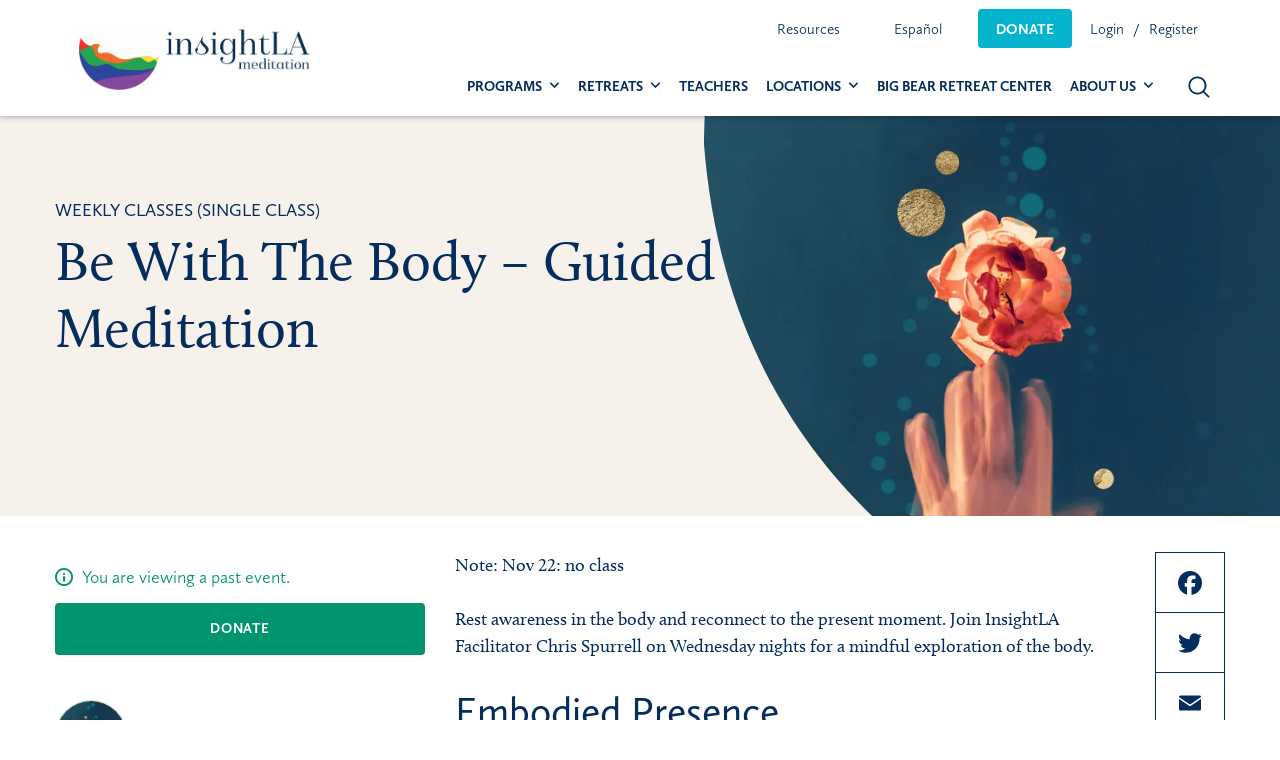

--- FILE ---
content_type: text/html; charset=UTF-8
request_url: https://insightla.org/event/be-with-the-body-guided-meditation-2/2023-05-03-18-15/
body_size: 13380
content:

<!doctype html>

  <html class="no-js"  lang="en-US">

	<head>
		<meta charset="utf-8">

		<!-- Force IE to use the latest rendering engine available -->
		<meta http-equiv="X-UA-Compatible" content="IE=edge">

		<!-- Mobile Meta -->
		<meta name="viewport" content="width=device-width, initial-scale=1.0">
		<meta class="foundation-mq">

		<!-- If Site Icon isn't set in customizer -->
		
		<link rel="pingback" href="https://insightla.org/xmlrpc.php">
		<link rel="stylesheet" href="https://use.typekit.net/rja6emv.css">

		<link rel="preload" href="/wp-content/themes/insightla/assets/fonts/insightla_icons.woff" as="font" crossorigin="anonymous">


			<script type="text/javascript">function theChampLoadEvent(e){var t=window.onload;if(typeof window.onload!="function"){window.onload=e}else{window.onload=function(){t();e()}}}</script>
		<script type="text/javascript">var theChampDefaultLang = 'en_US', theChampCloseIconPath = 'https://insightla.org/wp-content/plugins/super-socializer/images/close.png';</script>
		<script>var theChampSiteUrl = 'https://insightla.org', theChampVerified = 0, theChampEmailPopup = 0, heateorSsMoreSharePopupSearchText = 'Search';</script>
			<script>var theChampLoadingImgPath = 'https://insightla.org/wp-content/plugins/super-socializer/images/ajax_loader.gif'; var theChampAjaxUrl = 'https://insightla.org/wp-admin/admin-ajax.php'; var theChampRedirectionUrl = 'https://insightla.org/event/be-with-the-body-guided-meditation-2/2023-05-03-18-15/'; var theChampRegRedirectionUrl = 'https://insightla.org/event/be-with-the-body-guided-meditation-2/2023-05-03-18-15/'; </script>
				<script> var theChampFBKey = '579587283740918', theChampSameTabLogin = '0', theChampVerified = 0; var theChampAjaxUrl = 'https://insightla.org/wp-admin/admin-ajax.php'; var theChampPopupTitle = ''; var theChampEmailPopup = 0; var theChampEmailAjaxUrl = 'https://insightla.org/wp-admin/admin-ajax.php'; var theChampEmailPopupTitle = ''; var theChampEmailPopupErrorMsg = ''; var theChampEmailPopupUniqueId = ''; var theChampEmailPopupVerifyMessage = ''; var theChampSteamAuthUrl = ""; var theChampCurrentPageUrl = 'https%3A%2F%2Finsightla.org%2Fevent%2Fbe-with-the-body-guided-meditation-2%2F2023-05-03-18-15%2F';  var heateorMSEnabled = 0, theChampTwitterAuthUrl = theChampSiteUrl + "?SuperSocializerAuth=Twitter&super_socializer_redirect_to=" + theChampCurrentPageUrl, theChampLineAuthUrl = theChampSiteUrl + "?SuperSocializerAuth=Line&super_socializer_redirect_to=" + theChampCurrentPageUrl, theChampLiveAuthUrl = theChampSiteUrl + "?SuperSocializerAuth=Live&super_socializer_redirect_to=" + theChampCurrentPageUrl, theChampFacebookAuthUrl = theChampSiteUrl + "?SuperSocializerAuth=Facebook&super_socializer_redirect_to=" + theChampCurrentPageUrl, theChampYahooAuthUrl = theChampSiteUrl + "?SuperSocializerAuth=Yahoo&super_socializer_redirect_to=" + theChampCurrentPageUrl, theChampGoogleAuthUrl = theChampSiteUrl + "?SuperSocializerAuth=Google&super_socializer_redirect_to=" + theChampCurrentPageUrl, theChampYoutubeAuthUrl = theChampSiteUrl + "?SuperSocializerAuth=Youtube&super_socializer_redirect_to=" + theChampCurrentPageUrl, theChampVkontakteAuthUrl = theChampSiteUrl + "?SuperSocializerAuth=Vkontakte&super_socializer_redirect_to=" + theChampCurrentPageUrl, theChampLinkedinAuthUrl = theChampSiteUrl + "?SuperSocializerAuth=Linkedin&super_socializer_redirect_to=" + theChampCurrentPageUrl, theChampInstagramAuthUrl = theChampSiteUrl + "?SuperSocializerAuth=Instagram&super_socializer_redirect_to=" + theChampCurrentPageUrl, theChampWordpressAuthUrl = theChampSiteUrl + "?SuperSocializerAuth=Wordpress&super_socializer_redirect_to=" + theChampCurrentPageUrl, theChampDribbbleAuthUrl = theChampSiteUrl + "?SuperSocializerAuth=Dribbble&super_socializer_redirect_to=" + theChampCurrentPageUrl, theChampGithubAuthUrl = theChampSiteUrl + "?SuperSocializerAuth=Github&super_socializer_redirect_to=" + theChampCurrentPageUrl, theChampSpotifyAuthUrl = theChampSiteUrl + "?SuperSocializerAuth=Spotify&super_socializer_redirect_to=" + theChampCurrentPageUrl, theChampKakaoAuthUrl = theChampSiteUrl + "?SuperSocializerAuth=Kakao&super_socializer_redirect_to=" + theChampCurrentPageUrl, theChampTwitchAuthUrl = theChampSiteUrl + "?SuperSocializerAuth=Twitch&super_socializer_redirect_to=" + theChampCurrentPageUrl, theChampRedditAuthUrl = theChampSiteUrl + "?SuperSocializerAuth=Reddit&super_socializer_redirect_to=" + theChampCurrentPageUrl, theChampDisqusAuthUrl = theChampSiteUrl + "?SuperSocializerAuth=Disqus&super_socializer_redirect_to=" + theChampCurrentPageUrl, theChampDropboxAuthUrl = theChampSiteUrl + "?SuperSocializerAuth=Dropbox&super_socializer_redirect_to=" + theChampCurrentPageUrl, theChampFoursquareAuthUrl = theChampSiteUrl + "?SuperSocializerAuth=Foursquare&super_socializer_redirect_to=" + theChampCurrentPageUrl, theChampAmazonAuthUrl = theChampSiteUrl + "?SuperSocializerAuth=Amazon&super_socializer_redirect_to=" + theChampCurrentPageUrl, theChampStackoverflowAuthUrl = theChampSiteUrl + "?SuperSocializerAuth=Stackoverflow&super_socializer_redirect_to=" + theChampCurrentPageUrl, theChampDiscordAuthUrl = theChampSiteUrl + "?SuperSocializerAuth=Discord&super_socializer_redirect_to=" + theChampCurrentPageUrl, theChampMailruAuthUrl = theChampSiteUrl + "?SuperSocializerAuth=Mailru&super_socializer_redirect_to=" + theChampCurrentPageUrl, theChampYandexAuthUrl = theChampSiteUrl + "?SuperSocializerAuth=Yandex&super_socializer_redirect_to=" + theChampCurrentPageUrl; theChampOdnoklassnikiAuthUrl = theChampSiteUrl + "?SuperSocializerAuth=Odnoklassniki&super_socializer_redirect_to=" + theChampCurrentPageUrl;</script>
			<style type="text/css">
						.the_champ_button_instagram span.the_champ_svg,a.the_champ_instagram span.the_champ_svg{background:radial-gradient(circle at 30% 107%,#fdf497 0,#fdf497 5%,#fd5949 45%,#d6249f 60%,#285aeb 90%)}
					.the_champ_horizontal_sharing .the_champ_svg,.heateor_ss_standard_follow_icons_container .the_champ_svg{
					color: #fff;
				border-width: 0px;
		border-style: solid;
		border-color: transparent;
	}
		.the_champ_horizontal_sharing .theChampTCBackground{
		color:#666;
	}
		.the_champ_horizontal_sharing span.the_champ_svg:hover,.heateor_ss_standard_follow_icons_container span.the_champ_svg:hover{
				border-color: transparent;
	}
		.the_champ_vertical_sharing span.the_champ_svg,.heateor_ss_floating_follow_icons_container span.the_champ_svg{
					color: #fff;
				border-width: 0px;
		border-style: solid;
		border-color: transparent;
	}
		.the_champ_vertical_sharing .theChampTCBackground{
		color:#666;
	}
		.the_champ_vertical_sharing span.the_champ_svg:hover,.heateor_ss_floating_follow_icons_container span.the_champ_svg:hover{
						border-color: transparent;
		}
	@media screen and (max-width:783px){.the_champ_vertical_sharing{display:none!important}}</style>
	<meta name='robots' content='index, follow, max-image-preview:large, max-snippet:-1, max-video-preview:-1' />

<!-- Google Tag Manager for WordPress by gtm4wp.com -->
<script data-cfasync="false" data-pagespeed-no-defer>
	var gtm4wp_datalayer_name = "dataLayer";
	var dataLayer = dataLayer || [];
</script>
<!-- End Google Tag Manager for WordPress by gtm4wp.com -->
	<!-- This site is optimized with the Yoast SEO Premium plugin v20.4 (Yoast SEO v21.8) - https://yoast.com/wordpress/plugins/seo/ -->
	<title>Be With the Body - Online Practice Group - InsightLA Meditation</title>
	<meta name="description" content="Drop out of the thinking mind and into the present moment by tuning into the body. This practice group meets online on Wednesday nights." />
	<link rel="canonical" href="https://insightla.org/event/be-with-the-body-guided-meditation-2/" />
	<meta property="og:locale" content="en_US" />
	<meta property="og:type" content="article" />
	<meta property="og:title" content="[Online] Be With The Body - Guided Meditation" />
	<meta property="og:description" content="Drop out of the thinking mind and into the present moment by tuning into the body. This practice group meets online on Wednesday nights." />
	<meta property="og:url" content="https://insightla.org/event/be-with-the-body-guided-meditation-2/" />
	<meta property="og:site_name" content="InsightLA Meditation" />
	<meta property="article:publisher" content="https://www.facebook.com/pages/InsightLA" />
	<meta property="article:modified_time" content="2023-11-30T01:55:47+00:00" />
	<meta property="og:image" content="https://insightla.org/wp-content/uploads/2019/10/Chaos-Swirls_Openheart1.jpg" />
	<meta property="og:image:width" content="1920" />
	<meta property="og:image:height" content="1920" />
	<meta property="og:image:type" content="image/jpeg" />
	<meta name="twitter:card" content="summary_large_image" />
	<meta name="twitter:site" content="@InsightLA" />
	<meta name="twitter:label1" content="Est. reading time" />
	<meta name="twitter:data1" content="2 minutes" />
	<script type="application/ld+json" class="yoast-schema-graph">{"@context":"https://schema.org","@graph":[{"@type":"WebPage","@id":"https://insightla.org/event/be-with-the-body-guided-meditation-2/","url":"https://insightla.org/event/be-with-the-body-guided-meditation-2/","name":"Be With the Body - Online Practice Group - InsightLA Meditation","isPartOf":{"@id":"https://insightla.org/#website"},"primaryImageOfPage":{"@id":"https://insightla.org/event/be-with-the-body-guided-meditation-2/#primaryimage"},"image":{"@id":"https://insightla.org/event/be-with-the-body-guided-meditation-2/#primaryimage"},"thumbnailUrl":"https://insightla.org/wp-content/uploads/2019/10/Chaos-Swirls_Openheart1.jpg","datePublished":"2019-10-25T23:46:44+00:00","dateModified":"2023-11-30T01:55:47+00:00","description":"Drop out of the thinking mind and into the present moment by tuning into the body. This practice group meets online on Wednesday nights.","breadcrumb":{"@id":"https://insightla.org/event/be-with-the-body-guided-meditation-2/#breadcrumb"},"inLanguage":"en-US","potentialAction":[{"@type":"ReadAction","target":["https://insightla.org/event/be-with-the-body-guided-meditation-2/"]}]},{"@type":"ImageObject","inLanguage":"en-US","@id":"https://insightla.org/event/be-with-the-body-guided-meditation-2/#primaryimage","url":"https://insightla.org/wp-content/uploads/2019/10/Chaos-Swirls_Openheart1.jpg","contentUrl":"https://insightla.org/wp-content/uploads/2019/10/Chaos-Swirls_Openheart1.jpg","width":1920,"height":1920},{"@type":"BreadcrumbList","@id":"https://insightla.org/event/be-with-the-body-guided-meditation-2/#breadcrumb","itemListElement":[{"@type":"ListItem","position":1,"name":"Home","item":"https://insightla.org/"},{"@type":"ListItem","position":2,"name":"Events","item":"https://insightla.org/event/"},{"@type":"ListItem","position":3,"name":"Be With The Body &#8211; Guided Meditation"}]},{"@type":"WebSite","@id":"https://insightla.org/#website","url":"https://insightla.org/","name":"InsightLA Meditation","description":"CALMING MINDS, OPENING HEARTS, CHANGING THE WORLD.","publisher":{"@id":"https://insightla.org/#organization"},"potentialAction":[{"@type":"SearchAction","target":{"@type":"EntryPoint","urlTemplate":"https://insightla.org/?s={search_term_string}"},"query-input":"required name=search_term_string"}],"inLanguage":"en-US"},{"@type":"Organization","@id":"https://insightla.org/#organization","name":"InsightLA","url":"https://insightla.org/","logo":{"@type":"ImageObject","inLanguage":"en-US","@id":"https://insightla.org/#/schema/logo/image/","url":"https://insightla.org/wp-content/uploads/2023/06/cropped-InsightLA-Pride-Banner-1250-x-387-px-1250-×-387-px.png","contentUrl":"https://insightla.org/wp-content/uploads/2023/06/cropped-InsightLA-Pride-Banner-1250-x-387-px-1250-×-387-px.png","width":1250,"height":312,"caption":"InsightLA"},"image":{"@id":"https://insightla.org/#/schema/logo/image/"},"sameAs":["https://www.facebook.com/pages/InsightLA","https://twitter.com/InsightLA","https://www.instagram.com/insightlameditation/"]}]}</script>
	<!-- / Yoast SEO Premium plugin. -->


<link rel='dns-prefetch' href='//www.google.com' />
<link rel='dns-prefetch' href='//cdnjs.cloudflare.com' />
<link rel="alternate" type="application/rss+xml" title="InsightLA Meditation &raquo; Feed" href="https://insightla.org/feed/" />
<link rel="alternate" type="application/rss+xml" title="InsightLA Meditation &raquo; Comments Feed" href="https://insightla.org/comments/feed/" />
<link rel='stylesheet' id='site-css-css' href='https://insightla.org/wp-content/themes/insightla/assets/styles/style.css?ver=1705246176' type='text/css' media='all' />
<script type="text/javascript" src="https://insightla.org/wp-includes/js/dist/vendor/wp-polyfill-inert.min.js?ver=3.1.2" id="wp-polyfill-inert-js"></script>
<script type="text/javascript" src="https://insightla.org/wp-includes/js/dist/vendor/regenerator-runtime.min.js?ver=0.14.0" id="regenerator-runtime-js"></script>
<script type="text/javascript" src="https://insightla.org/wp-includes/js/dist/vendor/wp-polyfill.min.js?ver=3.15.0" id="wp-polyfill-js"></script>
<script type="text/javascript" src="https://insightla.org/wp-includes/js/dist/hooks.min.js?ver=c6aec9a8d4e5a5d543a1" id="wp-hooks-js"></script>
<script type="text/javascript" id="say-what-js-js-extra">
/* <![CDATA[ */
var say_what_data = {"replacements":{"gravityforms|Person living on low income|":"Pay-what-you-can"}};
/* ]]> */
</script>
<script type="text/javascript" src="https://insightla.org/wp-content/plugins/say-what/assets/build/frontend.js?ver=fd31684c45e4d85aeb4e" id="say-what-js-js"></script>
<script type="text/javascript" src="https://insightla.org/wp-includes/js/jquery/jquery.min.js?ver=3.7.1" id="jquery-core-js"></script>
<script type="text/javascript" src="https://insightla.org/wp-includes/js/jquery/jquery-migrate.min.js?ver=3.4.1" id="jquery-migrate-js"></script>
<link rel="https://api.w.org/" href="https://insightla.org/wp-json/" /><link rel="alternate" type="application/json" href="https://insightla.org/wp-json/wp/v2/event/3537" /><link rel='shortlink' href='https://insightla.org/?p=3537' />
<link rel="alternate" type="application/json+oembed" href="https://insightla.org/wp-json/oembed/1.0/embed?url=https%3A%2F%2Finsightla.org%2Fevent%2Fbe-with-the-body-guided-meditation-2%2F" />
<link rel="alternate" type="text/xml+oembed" href="https://insightla.org/wp-json/oembed/1.0/embed?url=https%3A%2F%2Finsightla.org%2Fevent%2Fbe-with-the-body-guided-meditation-2%2F&#038;format=xml" />

		<script async src="https://www.googletagmanager.com/gtag/js?id=G-EKGXH171VN"></script>
		<script>
			window.dataLayer = window.dataLayer || [];
			function gtag(){dataLayer.push(arguments);}
			gtag('js', new Date());
			<!-- Google tag (gtag.js) -->
			
			
			  window.dataLayer = window.dataLayer || [];
			  function gtag(){dataLayer.push(arguments);}
			  gtag('js', new Date());
			
			  gtag('config', 'UA-64779402-1');
			gtag('config', 'G-EKGXH171VN');
		</script>

	
<!-- Google Tag Manager for WordPress by gtm4wp.com -->
<!-- GTM Container placement set to footer -->
<script data-cfasync="false" data-pagespeed-no-defer type="text/javascript">
	var dataLayer_content = {"pagePostType":"event","pagePostType2":"single-event","pagePostAuthor":"Anisa Testing"};
	dataLayer.push( dataLayer_content );
</script>
<script data-cfasync="false">
(function(w,d,s,l,i){w[l]=w[l]||[];w[l].push({'gtm.start':
new Date().getTime(),event:'gtm.js'});var f=d.getElementsByTagName(s)[0],
j=d.createElement(s),dl=l!='dataLayer'?'&l='+l:'';j.async=true;j.src=
'//www.googletagmanager.com/gtm.js?id='+i+dl;f.parentNode.insertBefore(j,f);
})(window,document,'script','dataLayer','GTM-MZL8LKB');
</script>
<!-- End Google Tag Manager -->
<!-- End Google Tag Manager for WordPress by gtm4wp.com -->    <meta name="description" content="InsightLA is a non-profit meditation center teaching the highest quality mindfulness practices in locations throughout the Greater Los Angeles area. For almost 20 years, we have offered classes, retreats, and special events in an open and welcoming community.">
    <meta name="keywords" content="meditation los angeles, meditation center, mindfulness classes, mindfulness retreats, residential retreats, mindfulness training, mbsr, meditation group, mindfulness meditation">
		<meta property="fb:app_id" content="2319502634935228">
	<meta property="og:title" content=" Be With The Body &#8211; Guided Meditation">
	<meta property="og:type" content="article">
		<meta property="og:image" content="https://insightla.org/wp-content/uploads/2019/10/Chaos-Swirls_Openheart1.jpg">
	<meta property="og:url" content="https://insightla.org/event/be-with-the-body-guided-meditation-2/">
	<meta property="og:description" content="Note: Nov 22: no class

Rest awareness in the body and reconnect to the present moment. Join InsightLA Facilitator Chris Spurrell on Wednesday nights for a mindful exploration of the body.
Embodied Presence
It’s easy and common for us to be di...">
	<meta property="og:site_name" content="InsightLA Meditation">
	
	<meta name="twitter:card" content="summary"/>
	<meta name="twitter:site" content="@insightla"/>
	<meta name="twitter:url" content="https://insightla.org/event/be-with-the-body-guided-meditation-2/"/>
	<meta name="twitter:description" content="Note: Nov 22: no class

Rest awareness in the body and reconnect to the present moment. Join InsightLA Facilitator Chris Spurrell on Wednesday nights for a mindful exploration of the body.
Embodied Presence
It’s easy and common for us to be di..."/>
	<meta name="twitter:title" content=" Be With The Body &#8211; Guided Meditation"/>
	<meta name="twitter:image" content="https://insightla.org/wp-content/uploads/2019/10/Chaos-Swirls_Openheart1.jpg"/>
	<meta name="redi-version" content="1.2.5" /><script>  document.addEventListener("DOMContentLoaded", function () {
    const interval = setInterval(() => {
      const label = document.querySelector('label[for="choice_2_46_3"]');
      if (label) {
        label.textContent = "Pay-what-you-can";
        clearInterval(interval); // Stop checking once it's updated
      }
    }, 200); // Check every 200ms
  });</script><link rel="icon" href="https://insightla.org/wp-content/uploads/2019/04/cropped-insightla-icon-125x125.png" sizes="32x32" />
<link rel="icon" href="https://insightla.org/wp-content/uploads/2019/04/cropped-insightla-icon-300x300.png" sizes="192x192" />
<link rel="apple-touch-icon" href="https://insightla.org/wp-content/uploads/2019/04/cropped-insightla-icon-300x300.png" />
<meta name="msapplication-TileImage" content="https://insightla.org/wp-content/uploads/2019/04/cropped-insightla-icon-300x300.png" />
		<style type="text/css" id="wp-custom-css">
			.announCarouFredSel_wrapper{
	height: 32px !important;
}
.themify_announcement .announcement_list {
	height: 32px !important;
}
.themify_announcement .close {
	top: 0.6em;
	color: rgba(255,255,255,0.6);
	font-size: 14px;
}
.themify-abar-visible .header.scrollhide-nav{
	top: 44px;
}
.announcement-bar-collapsed .header.scrollhide-nav {
	top:0;
}
.video-background-container {
    position: relative;
    width: 100%;
    height: 100vh; /* Full height of the viewport */
    overflow: hidden;
}

.background-video {
    width: 100%;
    height: 100%;
    object-fit: cover;
}

.video-overlay {
    position: absolute;
    top: 0;
    left: 0;
    right: 0;
    bottom: 0;
    background-color: rgba(0, 0, 0, 0.5); /* Dark overlay with 50% opacity */
    z-index: 1;
}
.main-hero-container {
    position: absolute;
    top: 40%;
    z-index: 9;
    transform: translate(0px, -50%);
}
.single-event ul#gform_fields_2 div#fininacial-support-buttons {
    display: none;
}
a.locationbutton {
    background: #04b4cc;
    display: block;
    color: #fff;
    text-align: center;
    border-radius: 5px;
    margin-bottom: 10px;
    padding: 10px 15px;
}
a.locationbutton:hover{
background-color: #0399ad !important;}
a.commonlocationbutton {
    background: #042c5c;
}

.small-12.medium-6.large-2.cell.ila-footer-menu {
    display: none;
}


@media only screen and (min-width:768px){
.small-12.medium-6.large-2.cell {
    width: 33.3%;
}}

.home-section.donate.gray-bg,.home-section.teachers{
display:none;
}

small.learnmoredonatebutton {
    display: none;
}		</style>
				<script>
		jQuery(document).ready(function($) {
			var os = navigator.platform.toLowerCase();
			if (os.indexOf('mac') != -1) {
				jQuery("body").addClass("mac");
			} else {
				jQuery("body").addClass("pc");
			}
		});
		</script>
		<!-- Facebook Pixel Code -->
		<script>
		!function(f,b,e,v,n,t,s)
		{if(f.fbq)return;n=f.fbq=function(){n.callMethod?
		n.callMethod.apply(n,arguments):n.queue.push(arguments)};
		if(!f._fbq)f._fbq=n;n.push=n;n.loaded=!0;n.version='2.0';
		n.queue=[];t=b.createElement(e);t.async=!0;
		t.src=v;s=b.getElementsByTagName(e)[0];
		s.parentNode.insertBefore(t,s)}(window, document,'script',
		'https://connect.facebook.net/en_US/fbevents.js');
		fbq('init', '223757425333861');
		fbq('track', 'PageView');
		</script>
		<noscript><img height="1" width="1" style="display:none"
		src="https://www.facebook.com/tr?id=223757425333861&ev=PageView&noscript=1"
		/></noscript>
		<!-- End Facebook Pixel Code -->

		<script type="application/ld+json">
			{
				"@context": "https://schema.org",
				"@type": "Organization",
				"name": "InsightLA",
				"legalName" : "InsightLA",
				"url": "https://insightla.org",
				"logo": "https://insightla.org/content/uploads/2019/07/insightla-logo.png",
				"foundingDate": "2002",
				"founders": [
					{
						"@type": "Person",
						"name": "Trudy Goodman, PhD"
					}
				],
				"address": {
					"@type": "PostalAddress",
					"streetAddress": "P.O. Box 7278",
					"addressLocality": "Santa Monica",
					"addressRegion": "CA",
					"postalCode": "90406",
					"addressCountry": "USA"
				},
				"contactPoint": {
					"@type": "ContactPoint",
					"contactType": "support",
					"email": "support@insightla.org"
				},
				"sameAs": [
					"https://www.instagram.com/insightlameditation/",
					"https://www.facebook.com/insightlameditation/",
					"https://twitter.com/InsightLA",
					"https://www.youtube.com/channel/UC2_v_7QQQyw63Mc7h7iW-xw",
					"https://www.youtube.com/@InsightLA-Meditation/videos",
					"https://soundcloud.com/insightla_meditation/"
				]
			}
		</script>

			</head>

	<body class="event-template-default single single-event postid-3537 wp-custom-logo">

	<header class="header scrollhide-nav" role="banner">
									<div class="grid-container">
					 <div class="top-bar" id="top-bar-menu">
	<div class="top-bar-left">
				<a href="https://insightla.org" class="logo"><img src="https://insightla.org/wp-content/uploads/2023/06/cropped-InsightLA-Pride-Banner-1250-x-387-px-1250-×-387-px.png" alt="insightLA logo"></a>
	</div>

	<div class="top-bar-right">	
		<div class="util-nav show-for-large" itemscope itemtype="https://schema.org/SiteNavigationElement">
			<meta itemprop="name" content="Desktop Utility Menu">
			<ul id="util-nav" class="util-nav-menu dropdown menu" data-dropdown-menu><li id="menu-item-52976" class="menu-item menu-item-type-custom menu-item-object-custom menu-item-has-children menu-item-52976"><a href="#" itemprop="url">Resources</a>
<ul class="menu">
	<li id="menu-item-52977" class="menu-item menu-item-type-post_type menu-item-object-page menu-item-52977"><a href="https://insightla.org/blog/" itemprop="url">Blog</a></li>
	<li id="menu-item-52978" class="menu-item menu-item-type-custom menu-item-object-custom menu-item-52978"><a target="_blank" rel="noopener" href="https://www.youtube.com/channel/UC2_v_7QQQyw63Mc7h7iW-xw" itemprop="url">Youtube</a></li>
</ul>
</li>
<li id="menu-item-6275" class="menu-item menu-item-type-custom menu-item-object-custom menu-item-has-children menu-item-6275"><a itemprop="url">Español</a>
<ul class="menu">
	<li id="menu-item-48215" class="menu-item menu-item-type-custom menu-item-object-custom menu-item-48215"><a href="/languages/spanish/" itemprop="url">Ver clases en español</a></li>
</ul>
</li>
<li id="menu-item-317" class="donate-button menu-item menu-item-type-custom menu-item-object-custom menu-item-317"><a href="https://insightla.org/donate/" itemprop="url">Donate</a></li>
</ul>	
							<ul class="menu user-nav-links">
										<li><a href="https://insightla.org/login/?redirect_to=https%3A%2F%2Finsightla.org%2Fevent%2Fbe-with-the-body-guided-meditation-2%2F2023-05-03-18-15%2F" class="login" itemprop="url">Login</a></li>
					<li><a href="https://insightla.org/register/" class="register" itemprop="url">Register</a> </li>
				</ul>
					</div>   
		
		<div class="main-nav">
			<div class="show-for-large" itemscope itemtype="https://schema.org/SiteNavigationElement">
				<meta itemprop="name" content="Desktop Main Menu">
				<ul id="main-nav" class="main-nav dropdown menu" data-dropdown-menu><li id="menu-item-39892" class="menu-item menu-item-type-custom menu-item-object-custom menu-item-has-children menu-item-39892"><a href="https://insightla.org/calendar/" itemprop="url">Programs</a>
<ul class="menu">
	<li id="menu-item-131612" class="menu-item menu-item-type-custom menu-item-object-custom menu-item-131612"><a href="https://insightla.org/fullcalendar/?programs%5B0%5D=156&#038;programs%5B1%5D=4203&#038;mode=simple" itemprop="url">Weekly Classes</a></li>
	<li id="menu-item-136033" class="menu-item menu-item-type-custom menu-item-object-custom menu-item-136033"><a href="https://insightla.org/fullcalendar/?programs%5B0%5D=4996&#038;mode=simple" itemprop="url">Class Series</a></li>
	<li id="menu-item-131608" class="menu-item menu-item-type-custom menu-item-object-custom menu-item-131608"><a href="https://insightla.org/fullcalendar/?programs%5B0%5D=51&#038;mode=simple" itemprop="url">Buddhist Teachings</a></li>
	<li id="menu-item-131607" class="menu-item menu-item-type-custom menu-item-object-custom menu-item-131607"><a href="https://insightla.org/fullcalendar/?programs%5B0%5D=95&#038;programs%5B1%5D=50&#038;mode=simple" itemprop="url">MBSR, MSC, MBHC &#038; Mindfulness for Beginners</a></li>
	<li id="menu-item-131609" class="menu-item menu-item-type-custom menu-item-object-custom menu-item-131609"><a href="https://insightla.org/fullcalendar/?programs%5B0%5D=65&#038;mode=simple" itemprop="url">Special Events</a></li>
</ul>
</li>
<li id="menu-item-2955" class="menu-item menu-item-type-custom menu-item-object-custom menu-item-has-children menu-item-2955"><a href="#" itemprop="url">Retreats</a>
<ul class="menu">
	<li id="menu-item-2956" class="menu-item menu-item-type-custom menu-item-object-custom menu-item-2956"><a href="https://insightla.org/programs/non-residential-retreats/" itemprop="url">Non-Residential Retreats</a></li>
	<li id="menu-item-1330" class="menu-item menu-item-type-taxonomy menu-item-object-programs menu-item-1330"><a href="https://insightla.org/programs/retreats/" itemprop="url">Residential Retreats</a></li>
</ul>
</li>
<li id="menu-item-34133" class="menu-item menu-item-type-post_type menu-item-object-page menu-item-34133"><a href="https://insightla.org/teachers/" itemprop="url">Teachers</a></li>
<li id="menu-item-136222" class="menu-item menu-item-type-custom menu-item-object-custom menu-item-has-children menu-item-136222"><a href="/locations/" itemprop="url">Locations</a>
<ul class="menu">
	<li id="menu-item-136223" class="menu-item menu-item-type-custom menu-item-object-custom menu-item-136223"><a href="https://insightla.org/location/santa-monica-meditation-center/" itemprop="url">Santa Monica Meditation Center</a></li>
	<li id="menu-item-136224" class="menu-item menu-item-type-custom menu-item-object-custom menu-item-136224"><a href="https://insightla.org/location/benedict-canyon-retreat-house/" itemprop="url">Benedict Canyon Retreat House</a></li>
</ul>
</li>
<li id="menu-item-136454" class="menu-item menu-item-type-custom menu-item-object-custom menu-item-136454 current-menu-item-disabled-class"><a href="https://insightla.org/programs/bbrc-events/" itemprop="url">Big Bear Retreat Center</a></li>
<li id="menu-item-53947" class="menu-item menu-item-type-custom menu-item-object-custom menu-item-has-children menu-item-53947"><a href="#" itemprop="url">About Us</a>
<ul class="menu">
	<li id="menu-item-53949" class="menu-item menu-item-type-post_type menu-item-object-page menu-item-53949"><a href="https://insightla.org/about-us/" itemprop="url">About InsightLA Meditation</a></li>
	<li id="menu-item-53950" class="menu-item menu-item-type-post_type menu-item-object-page menu-item-53950"><a href="https://insightla.org/board-of-directors/" itemprop="url">Board of Directors</a></li>
	<li id="menu-item-53951" class="menu-item menu-item-type-post_type menu-item-object-page menu-item-53951"><a href="https://insightla.org/dharma-council/" itemprop="url">InsightLA&#8217;s Dharma Council</a></li>
</ul>
</li>
</ul>			</div>

			<button class="search-toggle" type="button">
				<svg id="search-icon" xmlns="http://www.w3.org/2000/svg"  x="0px" y="0px"
				width="22px" height="22px" viewBox="0 0 25 25" enable-background="new 0 0 25 25" xml:space="preserve">
				<path id="magnifier" d="M10.7,19c-4.6,0-8.2-3.7-8.2-8.2c0-4.6,3.7-8.2,8.2-8.2c4.6,0,8.2,3.7,8.2,8.2C19,15.3,15.3,19,10.7,19
				L10.7,19z M24.2,22.8l-5.5-5.5c1.5-1.8,2.3-4,2.3-6.5c0-5.7-4.6-10.2-10.2-10.2C5.1,0.5,0.5,5.1,0.5,10.8C0.5,16.4,5.1,21,10.7,21
				c2.5,0,4.7-0.9,6.5-2.3l5.5,5.5c0.3,0.3,1,0.4,1.4,0C24.6,23.8,24.6,23.2,24.2,22.8L24.2,22.8z M24.2,22.8"/>
				</svg>

				<svg version="1.1" id="close-search" xmlns="http://www.w3.org/2000/svg" width="17px" height="17px" viewBox="0 0 25 25">
				<path d="M14.1,12.5l10-10c0.4-0.4,0.4-1.2,0-1.6c-0.5-0.5-1.2-0.5-1.6,0l-10,10l-10-10
				C2,0.4,1.3,0.4,0.8,0.8C0.4,1.3,0.4,2,0.8,2.5l10,10l-10,10c-0.5,0.5-0.5,1.2,0,1.6c0.2,0.2,0.5,0.3,0.8,0.3c0.3,0,0.6-0.1,0.8-0.3
				l10-10l10,10c0.2,0.2,0.5,0.3,0.8,0.3c0.3,0,0.6-0.1,0.8-0.3c0.4-0.5,0.4-1.2,0-1.6L14.1,12.5z M14.1,12.5"/>
				</svg>
			</button>
			
			<button class="menu-icon hide-for-large" type="button" data-toggle="off-canvas">
				<span class="show-for-sr">Open Menu</span>
			</button>
		</div>  
	</div>  
</div>	 				</div>
					 	
<div class="search-container">
  <div class="grid-container">	
	  <div class="search-wrapper">       
	    <form role="search" method="get" id="search-form" class="search-form" action="https://insightla.org/">
	        <input type="search" class="search-field input-group-field" placeholder="Search in site" value="" name="s" title="Search for:" data-swplive="true">
					<button type="submit" class="search-submit">
	            <svg xmlns="http://www.w3.org/2000/svg"  x="0px" y="0px"
	                 width="25px" height="25px" viewBox="0 0 25 25" enable-background="new 0 0 25 25" xml:space="preserve">
	              <path id="magnifier" d="M10.7,19c-4.6,0-8.2-3.7-8.2-8.2c0-4.6,3.7-8.2,8.2-8.2c4.6,0,8.2,3.7,8.2,8.2C19,15.3,15.3,19,10.7,19
	                                      L10.7,19z M24.2,22.8l-5.5-5.5c1.5-1.8,2.3-4,2.3-6.5c0-5.7-4.6-10.2-10.2-10.2C5.1,0.5,0.5,5.1,0.5,10.8C0.5,16.4,5.1,21,10.7,21
	                                      c2.5,0,4.7-0.9,6.5-2.3l5.5,5.5c0.3,0.3,1,0.4,1.4,0C24.6,23.8,24.6,23.2,24.2,22.8L24.2,22.8z M24.2,22.8"/>
	            </svg>
	          </button>
	    </form>
	  </div>		  
	</div>
</div>				</header> <!-- end .header -->

		<div class="off-canvas-wrapper">

			<!-- Load off-canvas container. Feel free to remove if not using. -->
			
<div class="off-canvas position-right" id="off-canvas" data-off-canvas  data-transition="overlap" itemscope itemtype="https://schema.org/SiteNavigationElement">
	<meta itemprop="name" content="Mobile Main Menu">
			<ul class="menu user-nav-links">
						<li><a href="https://insightla.org/login/?redirect_to=https%3A%2F%2Finsightla.org%2Fevent%2Fbe-with-the-body-guided-meditation-2%2F2023-05-03-18-15%2F" class="login" itemprop="url">Login</a></li>
			<li><a href="https://insightla.org/register/" class="register" itemprop="url">Register</a></li>
		</ul>
		
	<ul id="offcanvas-nav" class="vertical menu accordion-menu" data-accordion-menu><li id="menu-item-39893" class="menu-item menu-item-type-custom menu-item-object-custom menu-item-has-children menu-item-39893"><a href="https://insightla.org/calendar/" itemprop="url">Programs</a>
<ul class="vertical menu">
	<li id="menu-item-136215" class="menu-item menu-item-type-custom menu-item-object-custom menu-item-136215"><a href="https://insightla.org/fullcalendar/?programs%5B0%5D=156&#038;programs%5B1%5D=4203&#038;mode=simple" itemprop="url">Weekly Classes</a></li>
	<li id="menu-item-136216" class="menu-item menu-item-type-custom menu-item-object-custom menu-item-136216"><a href="https://insightla.org/fullcalendar/?programs%5B0%5D=4996&#038;mode=simple" itemprop="url">Class Series</a></li>
	<li id="menu-item-136211" class="menu-item menu-item-type-custom menu-item-object-custom menu-item-136211"><a href="https://insightla.org/fullcalendar/?programs%5B0%5D=51&#038;mode=simple" itemprop="url">Buddhist Teachings</a></li>
	<li id="menu-item-136210" class="menu-item menu-item-type-custom menu-item-object-custom menu-item-136210"><a href="https://insightla.org/fullcalendar/?programs%5B0%5D=95&#038;programs%5B1%5D=50&#038;mode=simple" itemprop="url">MBSR, MSC, MBHC &#038; Mindfulness for Beginners</a></li>
	<li id="menu-item-136212" class="menu-item menu-item-type-custom menu-item-object-custom menu-item-136212"><a href="https://insightla.org/fullcalendar/?programs%5B0%5D=65&#038;mode=simple" itemprop="url">Special Events</a></li>
</ul>
</li>
<li id="menu-item-3096" class="menu-item menu-item-type-custom menu-item-object-custom menu-item-has-children menu-item-3096"><a href="#" itemprop="url">Retreats</a>
<ul class="vertical menu">
	<li id="menu-item-3098" class="menu-item menu-item-type-custom menu-item-object-custom menu-item-3098"><a href="https://insightla.org/programs/non-residential-retreats/" itemprop="url">Non-Residential Retreats</a></li>
	<li id="menu-item-3097" class="menu-item menu-item-type-taxonomy menu-item-object-programs menu-item-3097"><a href="https://insightla.org/programs/retreats/" itemprop="url">Residential Retreats</a></li>
</ul>
</li>
<li id="menu-item-46474" class="menu-item menu-item-type-post_type menu-item-object-page menu-item-46474"><a href="https://insightla.org/teachers/" itemprop="url">Teachers</a></li>
<li id="menu-item-6223" class="menu-item menu-item-type-post_type menu-item-object-page menu-item-6223"><a href="https://insightla.org/insight-in-action/" itemprop="url">Insight in Action</a></li>
<li id="menu-item-136225" class="menu-item menu-item-type-custom menu-item-object-custom menu-item-has-children menu-item-136225"><a href="/locations/" itemprop="url">Locations</a>
<ul class="vertical menu">
	<li id="menu-item-136226" class="menu-item menu-item-type-custom menu-item-object-custom menu-item-136226"><a href="https://insightla.org/location/santa-monica-meditation-center/" itemprop="url">Santa Monica Meditation Center</a></li>
	<li id="menu-item-136227" class="menu-item menu-item-type-custom menu-item-object-custom menu-item-136227"><a href="https://insightla.org/location/benedict-canyon-retreat-house/" itemprop="url">Benedict Canyon Retreat House</a></li>
</ul>
</li>
<li id="menu-item-136453" class="menu-item menu-item-type-custom menu-item-object-custom menu-item-136453"><a href="/programs/retreats/" itemprop="url">Big Bear Retreat Center</a></li>
<li id="menu-item-3105" class="menu-item menu-item-type-custom menu-item-object-custom menu-item-has-children menu-item-3105"><a itemprop="url">About Us</a>
<ul class="vertical menu">
	<li id="menu-item-6230" class="menu-item menu-item-type-custom menu-item-object-custom menu-item-6230"><a href="https://insightla.org/about-us/" itemprop="url">About InsightLA</a></li>
	<li id="menu-item-13193" class="menu-item menu-item-type-post_type menu-item-object-page menu-item-13193"><a href="https://insightla.org/board-of-directors/" itemprop="url">Board of Directors</a></li>
	<li id="menu-item-3107" class="menu-item menu-item-type-post_type menu-item-object-page menu-item-3107"><a href="https://insightla.org/ways-to-give/" itemprop="url">Ways To Give</a></li>
	<li id="menu-item-124215" class="menu-item menu-item-type-post_type menu-item-object-page menu-item-124215"><a href="https://insightla.org/faq/" itemprop="url">Frequently Asked Questions</a></li>
</ul>
</li>
<li id="menu-item-3101" class="menu-item menu-item-type-custom menu-item-object-custom menu-item-has-children menu-item-3101"><a href="#" itemprop="url">Resources</a>
<ul class="vertical menu">
	<li id="menu-item-3102" class="menu-item menu-item-type-post_type menu-item-object-page menu-item-3102"><a href="https://insightla.org/blog/" itemprop="url">Blog</a></li>
	<li id="menu-item-3104" class="menu-item menu-item-type-custom menu-item-object-custom menu-item-3104"><a target="_blank" rel="noopener" href="https://www.youtube.com/channel/UC2_v_7QQQyw63Mc7h7iW-xw" itemprop="url">Videos</a></li>
</ul>
</li>
<li id="menu-item-49320" class="menu-item menu-item-type-custom menu-item-object-custom menu-item-has-children menu-item-49320"><a href="#" itemprop="url">Español</a>
<ul class="vertical menu">
	<li id="menu-item-49322" class="menu-item menu-item-type-custom menu-item-object-custom menu-item-49322"><a href="/languages/spanish/" itemprop="url">Ver clases en español</a></li>
</ul>
</li>
<li id="menu-item-6220" class="menu-item menu-item-type-post_type menu-item-object-page menu-item-6220"><a href="https://insightla.org/donate/" itemprop="url">DONATE</a></li>
</ul>
	</div>
			<div class="off-canvas-content" data-off-canvas-content>
				
			
				<div class="off-canvas off-canvas-event-policies position-left" id="off-canvas-event-policies" data-off-canvas data-transition="overlap">
		<button class="close-button" aria-label="Close menu" type="button" data-close>
			<span aria-hidden="true">&times;</span>
		</button>

		<div class="event-policies-content">
			<p><b>Safety </b></p>
<p><span>We work to protect the safety of all students. We reserve the right to remove any student from any class, sitting group, retreat, or any event if the student is disruptive to the safe learning environment we maintain for all.</span></p>
<p><b>Cancellation &amp; Refunds</b></p>
<p><span>We reserve the right to cancel a class or event due to low enrollment or other circumstances which would make the event non-viable. If InsightLA cancels an event you’ve registered for, you will be offered a full refund. If an event has to be postponed for any reason, you will have the option to either receive a full refund or transfer your registration to the same event at the new, future date.</span></p>
<p><strong>Donations are not refundable.</strong><br />
 </p>
<p>&nbsp;</p>
		</div>
	</div>

	<div class="content">
		
		<div class="page-hero "
	 style="min-height: 400px;" >
			<svg width="0" height="0" x="0px" y="0px" viewBox="0 0 1044 500">
			<defs>
				<clipPath id="heroClip" clipPathUnits="objectBoundingBox" transform="scale(0.000957, 0.002)">
					<path d="M1124.2,104H80.9c-.5,13-1.1,32.7-.9,36,15.8,196.9,90.5,348,210.1,464h834.1" transform="translate(-79.96 -104)"/>
				</clipPath>
			</defs>
		</svg>
		<div class="hero-img hide-for-small-only" style="background-image: url(https://insightla.org/wp-content/uploads/2019/10/Chaos-Swirls_Openheart1-1000x1000.jpg); "></div>
		<div class="hero-img show-for-small-only" style="background-image: url(https://insightla.org/wp-content/uploads/2019/10/Chaos-Swirls_Openheart1-670x670.jpg); "></div>
	
	<header class="page-header">
		<div class="grid-container">
			<div class="grid-x grid-padding-x align-stretch">
				<div class="small-12 medium-12 large-7 cell">
											<p class="subtitle">Weekly Classes (Single Class)</p>
					
					<h1 class="page-title">
						 Be With The Body &#8211; Guided Meditation					</h1>

															
					
									</div>
			</div>
		</div>
	</header>
</div>
		
		<div class="grid-container" itemscope itemtype="https://schema.org/Event">
				<meta itemprop="eventAttendanceMode" content="https://schema.org/OnlineEventAttendanceMode">
		<meta itemprop="eventStatus" content="EventScheduled">

	<span itemprop="organizer" itemscope itemtype="https://schema.org/Organization">
		<meta itemprop="name" content="InsightLA">
		<meta itemprop="url" content="https://insightla.org">
		<meta itemprop="logo" content="https://insightla.org/content/uploads/2019/07/insightla-logo.png">
	</span>
			<div itemprop="offers" itemscope itemtype="https://schema.org/Offer">
			<meta itemprop="name" content="Donation Based Event">
			<meta itemprop="price" content="15">
			<meta itemprop="priceCurrency" content="USD">
							<link itemprop="availability" href="https://schema.org/InStock">
						<meta itemprop="validFrom" content="2019-10-25T23:46">
			<link itemprop="url" href="https://insightla.org/event/be-with-the-body-guided-meditation-2/registration/">
		</div>
				
			
			<div class="inner-content grid-x grid-padding-x">

									
					<div class="small-12 medium-4 large-4 cell">

						<meta itemprop="image" content="https://insightla.org/wp-content/uploads/2019/10/Chaos-Swirls_Openheart1.jpg">
						<meta itemprop="name" content=" Be With The Body &#8211; Guided Meditation">
													<div class="notification">
								<p>You are viewing a past event. </p>
							</div>
							
														<p>
										<a class="button reg" href="https://insightla.org/check-in/additional-donation/?checkin_event_id=3537&amp;checkin_instance=1683162900">Donate</a>
								</p>
							
														<div class="event-teacher" itemprop="performer" itemscope="" itemtype="https://schema.org/Person">
									<a itemprop="url" href="https://insightla.org/event/be-with-the-body-guided-meditation-2/" class="teacher-thumb">
																															<img itemprop="image" src="https://insightla.org/wp-content/uploads/2019/10/Chaos-Swirls_Openheart1-150x150.jpg" alt="">
																			</a>

									<p class="teacher-name">
										<a href="https://insightla.org/event/be-with-the-body-guided-meditation-2/">
											<meta itemprop="name" content=" Be With The Body &#8211; Guided Meditation">
											 Be With The Body &#8211; Guided Meditation
																					</a>
									</p>
								</div>
								
						<ul class="no-bullet event-details location">
															<li itemprop="location" itemscope itemtype="https://schema.org/VirtualLocation">
									<span class="label">Location</span>
									<a href="https://insightla.org/location/online/">Online</a><meta itemprop="url" content="https://insightla.org/">								</li>
							
							
							<li>
								<span class="label">Experience Levels</span>
								All							</li>

															<li><em>This class is a donation based class. No one will be turned away for lack of funds.</em></li>
							
							
																	<li>
										<span class="label">Date/Time</span>
										<meta itemprop="startDate" content="2023-05-03T18:15"><meta itemprop="endDate" content="2023-05-03T19:00"><meta itemprop="duration" content="T0H45M">Wednesday, May 3, 2023<br>6:15 PM - 7:00 PM PT									</li>

									
															
							
							

						</ul>

						<p><a href="javascript:void(0)" class="more-link" data-open="off-canvas-event-policies">Refund and Event Policies</a></p>
					</div>

					<div class="small-12 medium-8 large-7 cell">
						<div class="entry-content">

							<meta itemprop="description" content="Note: Nov 22: no class

Rest awareness in the body and reconnect to the present moment. Join InsightLA Facilitator Chris Spurrell on Wednesday nights for a mindful exploration of the body.
Embodied Presence
It’s easy and common for us to be disconnected from our bodies. This can happen when we’re stuck in our heads, distracted by social media, affected by trauma, physical pain or not living...">
							<p>Note: Nov 22: no class</p>
<p>Rest awareness in the body and reconnect to the present moment. Join InsightLA Facilitator Chris Spurrell on Wednesday nights for a mindful exploration of the body.</p>
<h2>Embodied Presence</h2>
<p>It’s easy and common for us to be disconnected from our bodies. This can happen when we’re stuck in our heads, distracted by social media, affected by trauma, physical pain or not living up to what we think our bodies should look like.</p>
<p>This guided meditation practice is an invitation to drop out of our thinking mind and into the present moment by tuning into the body. We find that over time, resting our awareness in the body can be a safe refuge for the mind.</p>
<p>Expect a 5-minute introduction followed by a 30-minute guided meditation and ending with 10 minutes of Q&amp;A with the teacher.</p>
<h3>Who is this practice for?</h3>
<p>This guided meditation practice is for anyone who has a human body and wishes to reconnect to the present moment by way of the body.</p>
<p>All levels of practitioners are welcome, including those who are new to mindfulness and meditation.</p>
<h3>Where is this practice located?</h3>
<p>This class is online only. Join us LIVE on Zoom from the comfort of your own home or another safe space. Zoom details will be sent automatically a few minutes after you register.</p>
<h4>Donation Based:</h4>
<p>Although this is a donation-based class, registration is required.</p>
<p>Suggested Donation: $15</p>

						</div>

						<div class="event-teachers">
                            									<div class="event-teacher event-teacher-list-item grid-x grid-margin-x" style="">
										<div class="small-12 medium-4 cell">
											<a itemprop="url" href="https://insightla.org/event/be-with-the-body-guided-meditation-2/" target="_blank">
																																					<img itemprop="image" src="https://insightla.org/wp-content/uploads/2019/10/Chaos-Swirls_Openheart1-540x540.jpg" alt="">
																							</a>
										</div>

										<div class="small-12 medium-8 cell">
											<p class="teacher-name teacher-name-main">
												<a href="https://insightla.org/event/be-with-the-body-guided-meditation-2/" target="_blank">
													 Be With The Body &#8211; Guided Meditation
																									</a>
											</p>
											<p>
												Note: Nov 22: no class Rest awareness in the body and reconnect to the present moment. Join InsightLA Facilitator Chris Spurrell on Wednesday nights for a mindful exploration of the body. Embodied Presence It’s easy and common for us to be disconnected from our bodies. This can happen when we’re stuck in our heads, distracted... <a class="more-link" href="https://insightla.org/event/be-with-the-body-guided-meditation-2/" title="Read Be With The Body &#8211; Guided Meditation">Read more</a>											</p>
										</div>
									</div>
															</div>

                        
						<div class="entry-content">
																				</div>

						

						
						
					</div>

					<div class="large-1 cell hide-for-print">
						<div class="a2a_kit a2a_kit_size_32 share-icons" data-a2a-title="I just signed up for  Be With The Body &#8211; Guided Meditation with @InsightLA... Join me!"  data-a2a-icon-color="white, #042C5C">
							<a class="a2a_button_facebook"></a>
							<a class="a2a_button_twitter"></a>
							<a class="a2a_button_email"></a>
						</div>
						<script>
							var a2a_config = a2a_config || {};
							a2a_config.onclick = 1;
							a2a_config.num_services = 3;
						</script>
						<script async src="https://static.addtoany.com/menu/page.js"></script>
					</div>

				
				
				
				
				
				
				
				
				
			</div> <!-- end #inner-content -->
		</div>
	</div> <!-- end #content -->

					
				<footer class="footer" role="contentinfo">
					
					<div class="grid-container">
						<div class="inner-footer grid-x grid-padding-x">
							<div class="small-12 medium-6 large-4 cell" itemscope itemtype="https://schema.org/SiteNavigationElement">
									<meta itemprop="name" content="Footer Social Links">
										
										<div id="custom_html-2" class="widget_text widget widget_custom_html"><h2 class="widgettitle">Welcome to InsightLA</h2><div class="textwidget custom-html-widget"><p>	
InsightLA is a non-profit meditation center teaching the highest quality mindfulness practices in locations throughout the Greater Los Angeles area. For over 20 years, we have offered classes, retreats, and special events in an open and welcoming community.
</p>
<p>
</p>
<p>
<ul class="menu simple">
	<li><a class="underline" href="/terms-of-use/">Terms of Use</a></li>
	<li><a href="/privacy/"  class="underline">Privacy Policy</a></li>
</ul>
</p></div></div><div id="nav_menu-2" class="widget widget_nav_menu"><div class="menu-social-links-container"><ul id="menu-social-links" class="menu"><li id="menu-item-353" class="instagram menu-item menu-item-type-custom menu-item-object-custom menu-item-353"><a href="https://www.instagram.com/insightlameditation/" itemprop="url"><span>Instagram</span></a></li>
<li id="menu-item-354" class="facebook menu-item menu-item-type-custom menu-item-object-custom menu-item-354"><a href="https://www.facebook.com/pages/InsightLA/47547544474" itemprop="url"><span>Facebook</span></a></li>
<li id="menu-item-355" class="twitter menu-item menu-item-type-custom menu-item-object-custom menu-item-355"><a href="https://twitter.com/InsightLA" itemprop="url"><span>Twitter</span></a></li>
<li id="menu-item-356" class="youtube menu-item menu-item-type-custom menu-item-object-custom menu-item-356"><a href="https://www.youtube.com/channel/UC2_v_7QQQyw63Mc7h7iW-xw" itemprop="url"><span>YouTube</span></a></li>
<li id="menu-item-36112" class="soundcloud menu-item menu-item-type-custom menu-item-object-custom menu-item-36112"><a href="https://soundcloud.com/insightla_meditation/sets" itemprop="url"><span>Soundcloud</span></a></li>
</ul></div></div>	
										
							</div>
								<div class="small-12 medium-6 large-2 cell">
										
										<div id="custom_html-5" class="widget_text widget widget_custom_html"><div class="textwidget custom-html-widget"><a href="https://insightla.org/location/benedict-canyon-retreat-house/">Benedict Canyon:<br>
9940 Westwanda Drive<br>
Beverly Hills<br>
CA 90210</a>
<br><br>
<a href="https://insightla.org/location/santa-monica-meditation-center/">Santa Monica Meditation Center:<br>
1430 Olympic Blvd.<br>
Santa Monica,<br>
CA 90404</a>

</div></div>	
										
							</div>
							<div class="small-12 medium-6 large-2 cell ila-footer-menu">
								<nav role="navigation" itemscope itemtype="https://schema.org/SiteNavigationElement">
									<meta itemprop="name" content="Footer Menu">
		    								    					</nav>
		    				</div>
								<div class="small-12 medium-6 large-4 cell">
										
										<div id="custom_html-6" class="widget_text widget widget_custom_html"><div class="textwidget custom-html-widget">Call us: <a href="tel:4242295099">424 229 5099</a><br>
<a href="mailto:office@insightla.org">Email Us: office@insightla.org</a></div></div><div id="custom_html-7" class="widget_text widget widget_custom_html"><h2 class="widgettitle">Subscribe to our newsletter</h2><div class="textwidget custom-html-widget"><a href="/subscribe/" class="button">Subscribe</a></div></div>	
										
							</div>
							
							
							<div class="small-12 medium-12 large-12 cell">
								<p class="source-org copyright">&copy; 2026 InsightLA Meditation.</p>
							</div>
						
						</div> <!-- end #inner-footer -->
					</div>
				
				</footer> <!-- end .footer -->
			
			</div>  <!-- end .off-canvas-content -->
					
		</div> <!-- end .off-canvas-wrapper -->
		
		<div style="display: none;"><div id="boxzilla-box-5584-content"><h3>Thanks for stopping by!</h3>
<p>Sign up for our newsletter to hear about new events and we&#8217;ll send you a FREE GIFT &#8220;<em>Guided Meditations to Steady the Heart</em>&#8221; by Trudy Goodman and Jack Kornfield</p>
<p><strong>Sign-Up for Our Newsletter</strong></p>
<p><a href="/subscribe/" class="button">Subscribe</a></p>
</div></div>
<!-- GTM Container placement set to footer -->
<!-- Google Tag Manager (noscript) -->
				<noscript><iframe src="https://www.googletagmanager.com/ns.html?id=GTM-MZL8LKB" height="0" width="0" style="display:none;visibility:hidden" aria-hidden="true"></iframe></noscript>
<!-- End Google Tag Manager (noscript) --><script type="text/javascript" id="rtrar.appLocal-js-extra">
/* <![CDATA[ */
var rtafr = {"rules":""};
/* ]]> */
</script>
<script type="text/javascript" src="https://insightla.org/wp-content/plugins/real-time-auto-find-and-replace/assets/js/rtafar.local.js?ver=1.6.5" id="rtrar.appLocal-js"></script>
<script type="text/javascript" src="https://insightla.org/wp-content/plugins/duracelltomi-google-tag-manager/dist/js/gtm4wp-form-move-tracker.js?ver=1.19.1" id="gtm4wp-form-move-tracker-js"></script>
<script type="text/javascript" src="https://insightla.org/wp-content/plugins/super-socializer/js/front/social_login/general.js?ver=7.13.63" id="the_champ_ss_general_scripts-js"></script>
<script type="text/javascript" src="https://insightla.org/wp-content/plugins/super-socializer/js/front/social_login/common.js?ver=7.13.63" id="the_champ_sl_common-js"></script>
<script type="text/javascript" id="thickbox-js-extra">
/* <![CDATA[ */
var thickboxL10n = {"next":"Next >","prev":"< Prev","image":"Image","of":"of","close":"Close","noiframes":"This feature requires inline frames. You have iframes disabled or your browser does not support them.","loadingAnimation":"https:\/\/insightla.org\/wp-includes\/js\/thickbox\/loadingAnimation.gif"};
/* ]]> */
</script>
<script type="text/javascript" src="https://insightla.org/wp-includes/js/thickbox/thickbox.js?ver=3.1-20121105" id="thickbox-js"></script>
<script type="text/javascript" src="https://insightla.org/wp-content/plugins/real-time-auto-find-and-replace/assets/js/rtafar.app.min.js?ver=1.6.5" id="rtrar.app-js"></script>
<script type="text/javascript" id="boxzilla-js-extra">
/* <![CDATA[ */
var boxzilla_options = {"testMode":"","boxes":[{"id":5584,"icon":"&times;","content":"","css":{"width":640,"position":"center"},"trigger":{"method":"exit_intent"},"animation":"fade","cookie":{"triggered":72,"dismissed":168},"rehide":false,"position":"center","screenWidthCondition":null,"closable":true,"post":{"id":5584,"title":"Exit popup","slug":"exit-popup"}}]};
/* ]]> */
</script>
<script type="text/javascript" src="https://insightla.org/wp-content/plugins/boxzilla/assets/js/script.min.js?ver=3.2.27" id="boxzilla-js"></script>
<script type="text/javascript" src="https://insightla.org/wp-content/themes/insightla/assets/scripts/foundation.js?ver=6.5.1" id="foundation-js-js"></script>
<script type="text/javascript" src="https://insightla.org/wp-content/themes/insightla/assets/scripts/scripts.js?ver=1690275408" id="site-js-js"></script>
<script type="text/javascript" src="https://cdnjs.cloudflare.com/ajax/libs/anchorific/1.2/min/anchorific.min.js?ver=1.2.0" id="site-anchorific-js"></script>
        <script type="text/javascript">
            /* <![CDATA[ */
           document.querySelectorAll("ul.nav-menu").forEach(
               ulist => { 
                    if (ulist.querySelectorAll("li").length == 0) {
                        ulist.style.display = "none";

                                            } 
                }
           );
            /* ]]> */
        </script>
        		
	</body>
	
</html> <!-- end page -->